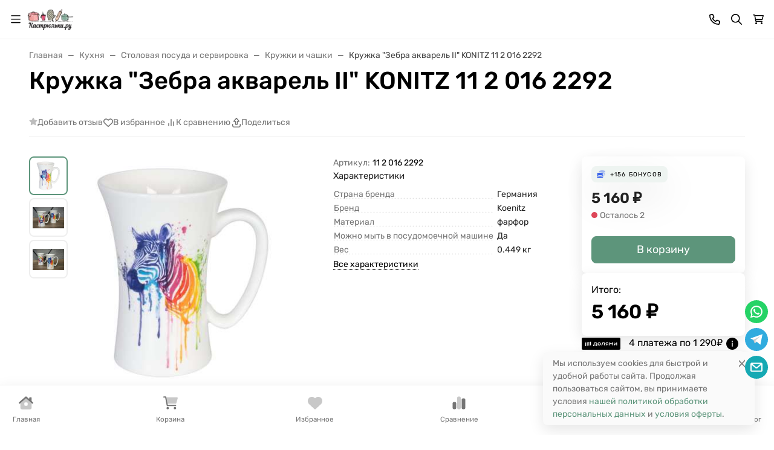

--- FILE ---
content_type: text/html; charset=utf-8
request_url: https://www.google.com/recaptcha/api2/anchor?ar=1&k=6Lf6CSMUAAAAALP5gTCFONRJ2biPQBf9sF0KUwkE&co=aHR0cHM6Ly9rYXN0cnlsa2kucnU6NDQz&hl=en&v=PoyoqOPhxBO7pBk68S4YbpHZ&size=normal&anchor-ms=20000&execute-ms=30000&cb=xaajcydtvtc6
body_size: 49142
content:
<!DOCTYPE HTML><html dir="ltr" lang="en"><head><meta http-equiv="Content-Type" content="text/html; charset=UTF-8">
<meta http-equiv="X-UA-Compatible" content="IE=edge">
<title>reCAPTCHA</title>
<style type="text/css">
/* cyrillic-ext */
@font-face {
  font-family: 'Roboto';
  font-style: normal;
  font-weight: 400;
  font-stretch: 100%;
  src: url(//fonts.gstatic.com/s/roboto/v48/KFO7CnqEu92Fr1ME7kSn66aGLdTylUAMa3GUBHMdazTgWw.woff2) format('woff2');
  unicode-range: U+0460-052F, U+1C80-1C8A, U+20B4, U+2DE0-2DFF, U+A640-A69F, U+FE2E-FE2F;
}
/* cyrillic */
@font-face {
  font-family: 'Roboto';
  font-style: normal;
  font-weight: 400;
  font-stretch: 100%;
  src: url(//fonts.gstatic.com/s/roboto/v48/KFO7CnqEu92Fr1ME7kSn66aGLdTylUAMa3iUBHMdazTgWw.woff2) format('woff2');
  unicode-range: U+0301, U+0400-045F, U+0490-0491, U+04B0-04B1, U+2116;
}
/* greek-ext */
@font-face {
  font-family: 'Roboto';
  font-style: normal;
  font-weight: 400;
  font-stretch: 100%;
  src: url(//fonts.gstatic.com/s/roboto/v48/KFO7CnqEu92Fr1ME7kSn66aGLdTylUAMa3CUBHMdazTgWw.woff2) format('woff2');
  unicode-range: U+1F00-1FFF;
}
/* greek */
@font-face {
  font-family: 'Roboto';
  font-style: normal;
  font-weight: 400;
  font-stretch: 100%;
  src: url(//fonts.gstatic.com/s/roboto/v48/KFO7CnqEu92Fr1ME7kSn66aGLdTylUAMa3-UBHMdazTgWw.woff2) format('woff2');
  unicode-range: U+0370-0377, U+037A-037F, U+0384-038A, U+038C, U+038E-03A1, U+03A3-03FF;
}
/* math */
@font-face {
  font-family: 'Roboto';
  font-style: normal;
  font-weight: 400;
  font-stretch: 100%;
  src: url(//fonts.gstatic.com/s/roboto/v48/KFO7CnqEu92Fr1ME7kSn66aGLdTylUAMawCUBHMdazTgWw.woff2) format('woff2');
  unicode-range: U+0302-0303, U+0305, U+0307-0308, U+0310, U+0312, U+0315, U+031A, U+0326-0327, U+032C, U+032F-0330, U+0332-0333, U+0338, U+033A, U+0346, U+034D, U+0391-03A1, U+03A3-03A9, U+03B1-03C9, U+03D1, U+03D5-03D6, U+03F0-03F1, U+03F4-03F5, U+2016-2017, U+2034-2038, U+203C, U+2040, U+2043, U+2047, U+2050, U+2057, U+205F, U+2070-2071, U+2074-208E, U+2090-209C, U+20D0-20DC, U+20E1, U+20E5-20EF, U+2100-2112, U+2114-2115, U+2117-2121, U+2123-214F, U+2190, U+2192, U+2194-21AE, U+21B0-21E5, U+21F1-21F2, U+21F4-2211, U+2213-2214, U+2216-22FF, U+2308-230B, U+2310, U+2319, U+231C-2321, U+2336-237A, U+237C, U+2395, U+239B-23B7, U+23D0, U+23DC-23E1, U+2474-2475, U+25AF, U+25B3, U+25B7, U+25BD, U+25C1, U+25CA, U+25CC, U+25FB, U+266D-266F, U+27C0-27FF, U+2900-2AFF, U+2B0E-2B11, U+2B30-2B4C, U+2BFE, U+3030, U+FF5B, U+FF5D, U+1D400-1D7FF, U+1EE00-1EEFF;
}
/* symbols */
@font-face {
  font-family: 'Roboto';
  font-style: normal;
  font-weight: 400;
  font-stretch: 100%;
  src: url(//fonts.gstatic.com/s/roboto/v48/KFO7CnqEu92Fr1ME7kSn66aGLdTylUAMaxKUBHMdazTgWw.woff2) format('woff2');
  unicode-range: U+0001-000C, U+000E-001F, U+007F-009F, U+20DD-20E0, U+20E2-20E4, U+2150-218F, U+2190, U+2192, U+2194-2199, U+21AF, U+21E6-21F0, U+21F3, U+2218-2219, U+2299, U+22C4-22C6, U+2300-243F, U+2440-244A, U+2460-24FF, U+25A0-27BF, U+2800-28FF, U+2921-2922, U+2981, U+29BF, U+29EB, U+2B00-2BFF, U+4DC0-4DFF, U+FFF9-FFFB, U+10140-1018E, U+10190-1019C, U+101A0, U+101D0-101FD, U+102E0-102FB, U+10E60-10E7E, U+1D2C0-1D2D3, U+1D2E0-1D37F, U+1F000-1F0FF, U+1F100-1F1AD, U+1F1E6-1F1FF, U+1F30D-1F30F, U+1F315, U+1F31C, U+1F31E, U+1F320-1F32C, U+1F336, U+1F378, U+1F37D, U+1F382, U+1F393-1F39F, U+1F3A7-1F3A8, U+1F3AC-1F3AF, U+1F3C2, U+1F3C4-1F3C6, U+1F3CA-1F3CE, U+1F3D4-1F3E0, U+1F3ED, U+1F3F1-1F3F3, U+1F3F5-1F3F7, U+1F408, U+1F415, U+1F41F, U+1F426, U+1F43F, U+1F441-1F442, U+1F444, U+1F446-1F449, U+1F44C-1F44E, U+1F453, U+1F46A, U+1F47D, U+1F4A3, U+1F4B0, U+1F4B3, U+1F4B9, U+1F4BB, U+1F4BF, U+1F4C8-1F4CB, U+1F4D6, U+1F4DA, U+1F4DF, U+1F4E3-1F4E6, U+1F4EA-1F4ED, U+1F4F7, U+1F4F9-1F4FB, U+1F4FD-1F4FE, U+1F503, U+1F507-1F50B, U+1F50D, U+1F512-1F513, U+1F53E-1F54A, U+1F54F-1F5FA, U+1F610, U+1F650-1F67F, U+1F687, U+1F68D, U+1F691, U+1F694, U+1F698, U+1F6AD, U+1F6B2, U+1F6B9-1F6BA, U+1F6BC, U+1F6C6-1F6CF, U+1F6D3-1F6D7, U+1F6E0-1F6EA, U+1F6F0-1F6F3, U+1F6F7-1F6FC, U+1F700-1F7FF, U+1F800-1F80B, U+1F810-1F847, U+1F850-1F859, U+1F860-1F887, U+1F890-1F8AD, U+1F8B0-1F8BB, U+1F8C0-1F8C1, U+1F900-1F90B, U+1F93B, U+1F946, U+1F984, U+1F996, U+1F9E9, U+1FA00-1FA6F, U+1FA70-1FA7C, U+1FA80-1FA89, U+1FA8F-1FAC6, U+1FACE-1FADC, U+1FADF-1FAE9, U+1FAF0-1FAF8, U+1FB00-1FBFF;
}
/* vietnamese */
@font-face {
  font-family: 'Roboto';
  font-style: normal;
  font-weight: 400;
  font-stretch: 100%;
  src: url(//fonts.gstatic.com/s/roboto/v48/KFO7CnqEu92Fr1ME7kSn66aGLdTylUAMa3OUBHMdazTgWw.woff2) format('woff2');
  unicode-range: U+0102-0103, U+0110-0111, U+0128-0129, U+0168-0169, U+01A0-01A1, U+01AF-01B0, U+0300-0301, U+0303-0304, U+0308-0309, U+0323, U+0329, U+1EA0-1EF9, U+20AB;
}
/* latin-ext */
@font-face {
  font-family: 'Roboto';
  font-style: normal;
  font-weight: 400;
  font-stretch: 100%;
  src: url(//fonts.gstatic.com/s/roboto/v48/KFO7CnqEu92Fr1ME7kSn66aGLdTylUAMa3KUBHMdazTgWw.woff2) format('woff2');
  unicode-range: U+0100-02BA, U+02BD-02C5, U+02C7-02CC, U+02CE-02D7, U+02DD-02FF, U+0304, U+0308, U+0329, U+1D00-1DBF, U+1E00-1E9F, U+1EF2-1EFF, U+2020, U+20A0-20AB, U+20AD-20C0, U+2113, U+2C60-2C7F, U+A720-A7FF;
}
/* latin */
@font-face {
  font-family: 'Roboto';
  font-style: normal;
  font-weight: 400;
  font-stretch: 100%;
  src: url(//fonts.gstatic.com/s/roboto/v48/KFO7CnqEu92Fr1ME7kSn66aGLdTylUAMa3yUBHMdazQ.woff2) format('woff2');
  unicode-range: U+0000-00FF, U+0131, U+0152-0153, U+02BB-02BC, U+02C6, U+02DA, U+02DC, U+0304, U+0308, U+0329, U+2000-206F, U+20AC, U+2122, U+2191, U+2193, U+2212, U+2215, U+FEFF, U+FFFD;
}
/* cyrillic-ext */
@font-face {
  font-family: 'Roboto';
  font-style: normal;
  font-weight: 500;
  font-stretch: 100%;
  src: url(//fonts.gstatic.com/s/roboto/v48/KFO7CnqEu92Fr1ME7kSn66aGLdTylUAMa3GUBHMdazTgWw.woff2) format('woff2');
  unicode-range: U+0460-052F, U+1C80-1C8A, U+20B4, U+2DE0-2DFF, U+A640-A69F, U+FE2E-FE2F;
}
/* cyrillic */
@font-face {
  font-family: 'Roboto';
  font-style: normal;
  font-weight: 500;
  font-stretch: 100%;
  src: url(//fonts.gstatic.com/s/roboto/v48/KFO7CnqEu92Fr1ME7kSn66aGLdTylUAMa3iUBHMdazTgWw.woff2) format('woff2');
  unicode-range: U+0301, U+0400-045F, U+0490-0491, U+04B0-04B1, U+2116;
}
/* greek-ext */
@font-face {
  font-family: 'Roboto';
  font-style: normal;
  font-weight: 500;
  font-stretch: 100%;
  src: url(//fonts.gstatic.com/s/roboto/v48/KFO7CnqEu92Fr1ME7kSn66aGLdTylUAMa3CUBHMdazTgWw.woff2) format('woff2');
  unicode-range: U+1F00-1FFF;
}
/* greek */
@font-face {
  font-family: 'Roboto';
  font-style: normal;
  font-weight: 500;
  font-stretch: 100%;
  src: url(//fonts.gstatic.com/s/roboto/v48/KFO7CnqEu92Fr1ME7kSn66aGLdTylUAMa3-UBHMdazTgWw.woff2) format('woff2');
  unicode-range: U+0370-0377, U+037A-037F, U+0384-038A, U+038C, U+038E-03A1, U+03A3-03FF;
}
/* math */
@font-face {
  font-family: 'Roboto';
  font-style: normal;
  font-weight: 500;
  font-stretch: 100%;
  src: url(//fonts.gstatic.com/s/roboto/v48/KFO7CnqEu92Fr1ME7kSn66aGLdTylUAMawCUBHMdazTgWw.woff2) format('woff2');
  unicode-range: U+0302-0303, U+0305, U+0307-0308, U+0310, U+0312, U+0315, U+031A, U+0326-0327, U+032C, U+032F-0330, U+0332-0333, U+0338, U+033A, U+0346, U+034D, U+0391-03A1, U+03A3-03A9, U+03B1-03C9, U+03D1, U+03D5-03D6, U+03F0-03F1, U+03F4-03F5, U+2016-2017, U+2034-2038, U+203C, U+2040, U+2043, U+2047, U+2050, U+2057, U+205F, U+2070-2071, U+2074-208E, U+2090-209C, U+20D0-20DC, U+20E1, U+20E5-20EF, U+2100-2112, U+2114-2115, U+2117-2121, U+2123-214F, U+2190, U+2192, U+2194-21AE, U+21B0-21E5, U+21F1-21F2, U+21F4-2211, U+2213-2214, U+2216-22FF, U+2308-230B, U+2310, U+2319, U+231C-2321, U+2336-237A, U+237C, U+2395, U+239B-23B7, U+23D0, U+23DC-23E1, U+2474-2475, U+25AF, U+25B3, U+25B7, U+25BD, U+25C1, U+25CA, U+25CC, U+25FB, U+266D-266F, U+27C0-27FF, U+2900-2AFF, U+2B0E-2B11, U+2B30-2B4C, U+2BFE, U+3030, U+FF5B, U+FF5D, U+1D400-1D7FF, U+1EE00-1EEFF;
}
/* symbols */
@font-face {
  font-family: 'Roboto';
  font-style: normal;
  font-weight: 500;
  font-stretch: 100%;
  src: url(//fonts.gstatic.com/s/roboto/v48/KFO7CnqEu92Fr1ME7kSn66aGLdTylUAMaxKUBHMdazTgWw.woff2) format('woff2');
  unicode-range: U+0001-000C, U+000E-001F, U+007F-009F, U+20DD-20E0, U+20E2-20E4, U+2150-218F, U+2190, U+2192, U+2194-2199, U+21AF, U+21E6-21F0, U+21F3, U+2218-2219, U+2299, U+22C4-22C6, U+2300-243F, U+2440-244A, U+2460-24FF, U+25A0-27BF, U+2800-28FF, U+2921-2922, U+2981, U+29BF, U+29EB, U+2B00-2BFF, U+4DC0-4DFF, U+FFF9-FFFB, U+10140-1018E, U+10190-1019C, U+101A0, U+101D0-101FD, U+102E0-102FB, U+10E60-10E7E, U+1D2C0-1D2D3, U+1D2E0-1D37F, U+1F000-1F0FF, U+1F100-1F1AD, U+1F1E6-1F1FF, U+1F30D-1F30F, U+1F315, U+1F31C, U+1F31E, U+1F320-1F32C, U+1F336, U+1F378, U+1F37D, U+1F382, U+1F393-1F39F, U+1F3A7-1F3A8, U+1F3AC-1F3AF, U+1F3C2, U+1F3C4-1F3C6, U+1F3CA-1F3CE, U+1F3D4-1F3E0, U+1F3ED, U+1F3F1-1F3F3, U+1F3F5-1F3F7, U+1F408, U+1F415, U+1F41F, U+1F426, U+1F43F, U+1F441-1F442, U+1F444, U+1F446-1F449, U+1F44C-1F44E, U+1F453, U+1F46A, U+1F47D, U+1F4A3, U+1F4B0, U+1F4B3, U+1F4B9, U+1F4BB, U+1F4BF, U+1F4C8-1F4CB, U+1F4D6, U+1F4DA, U+1F4DF, U+1F4E3-1F4E6, U+1F4EA-1F4ED, U+1F4F7, U+1F4F9-1F4FB, U+1F4FD-1F4FE, U+1F503, U+1F507-1F50B, U+1F50D, U+1F512-1F513, U+1F53E-1F54A, U+1F54F-1F5FA, U+1F610, U+1F650-1F67F, U+1F687, U+1F68D, U+1F691, U+1F694, U+1F698, U+1F6AD, U+1F6B2, U+1F6B9-1F6BA, U+1F6BC, U+1F6C6-1F6CF, U+1F6D3-1F6D7, U+1F6E0-1F6EA, U+1F6F0-1F6F3, U+1F6F7-1F6FC, U+1F700-1F7FF, U+1F800-1F80B, U+1F810-1F847, U+1F850-1F859, U+1F860-1F887, U+1F890-1F8AD, U+1F8B0-1F8BB, U+1F8C0-1F8C1, U+1F900-1F90B, U+1F93B, U+1F946, U+1F984, U+1F996, U+1F9E9, U+1FA00-1FA6F, U+1FA70-1FA7C, U+1FA80-1FA89, U+1FA8F-1FAC6, U+1FACE-1FADC, U+1FADF-1FAE9, U+1FAF0-1FAF8, U+1FB00-1FBFF;
}
/* vietnamese */
@font-face {
  font-family: 'Roboto';
  font-style: normal;
  font-weight: 500;
  font-stretch: 100%;
  src: url(//fonts.gstatic.com/s/roboto/v48/KFO7CnqEu92Fr1ME7kSn66aGLdTylUAMa3OUBHMdazTgWw.woff2) format('woff2');
  unicode-range: U+0102-0103, U+0110-0111, U+0128-0129, U+0168-0169, U+01A0-01A1, U+01AF-01B0, U+0300-0301, U+0303-0304, U+0308-0309, U+0323, U+0329, U+1EA0-1EF9, U+20AB;
}
/* latin-ext */
@font-face {
  font-family: 'Roboto';
  font-style: normal;
  font-weight: 500;
  font-stretch: 100%;
  src: url(//fonts.gstatic.com/s/roboto/v48/KFO7CnqEu92Fr1ME7kSn66aGLdTylUAMa3KUBHMdazTgWw.woff2) format('woff2');
  unicode-range: U+0100-02BA, U+02BD-02C5, U+02C7-02CC, U+02CE-02D7, U+02DD-02FF, U+0304, U+0308, U+0329, U+1D00-1DBF, U+1E00-1E9F, U+1EF2-1EFF, U+2020, U+20A0-20AB, U+20AD-20C0, U+2113, U+2C60-2C7F, U+A720-A7FF;
}
/* latin */
@font-face {
  font-family: 'Roboto';
  font-style: normal;
  font-weight: 500;
  font-stretch: 100%;
  src: url(//fonts.gstatic.com/s/roboto/v48/KFO7CnqEu92Fr1ME7kSn66aGLdTylUAMa3yUBHMdazQ.woff2) format('woff2');
  unicode-range: U+0000-00FF, U+0131, U+0152-0153, U+02BB-02BC, U+02C6, U+02DA, U+02DC, U+0304, U+0308, U+0329, U+2000-206F, U+20AC, U+2122, U+2191, U+2193, U+2212, U+2215, U+FEFF, U+FFFD;
}
/* cyrillic-ext */
@font-face {
  font-family: 'Roboto';
  font-style: normal;
  font-weight: 900;
  font-stretch: 100%;
  src: url(//fonts.gstatic.com/s/roboto/v48/KFO7CnqEu92Fr1ME7kSn66aGLdTylUAMa3GUBHMdazTgWw.woff2) format('woff2');
  unicode-range: U+0460-052F, U+1C80-1C8A, U+20B4, U+2DE0-2DFF, U+A640-A69F, U+FE2E-FE2F;
}
/* cyrillic */
@font-face {
  font-family: 'Roboto';
  font-style: normal;
  font-weight: 900;
  font-stretch: 100%;
  src: url(//fonts.gstatic.com/s/roboto/v48/KFO7CnqEu92Fr1ME7kSn66aGLdTylUAMa3iUBHMdazTgWw.woff2) format('woff2');
  unicode-range: U+0301, U+0400-045F, U+0490-0491, U+04B0-04B1, U+2116;
}
/* greek-ext */
@font-face {
  font-family: 'Roboto';
  font-style: normal;
  font-weight: 900;
  font-stretch: 100%;
  src: url(//fonts.gstatic.com/s/roboto/v48/KFO7CnqEu92Fr1ME7kSn66aGLdTylUAMa3CUBHMdazTgWw.woff2) format('woff2');
  unicode-range: U+1F00-1FFF;
}
/* greek */
@font-face {
  font-family: 'Roboto';
  font-style: normal;
  font-weight: 900;
  font-stretch: 100%;
  src: url(//fonts.gstatic.com/s/roboto/v48/KFO7CnqEu92Fr1ME7kSn66aGLdTylUAMa3-UBHMdazTgWw.woff2) format('woff2');
  unicode-range: U+0370-0377, U+037A-037F, U+0384-038A, U+038C, U+038E-03A1, U+03A3-03FF;
}
/* math */
@font-face {
  font-family: 'Roboto';
  font-style: normal;
  font-weight: 900;
  font-stretch: 100%;
  src: url(//fonts.gstatic.com/s/roboto/v48/KFO7CnqEu92Fr1ME7kSn66aGLdTylUAMawCUBHMdazTgWw.woff2) format('woff2');
  unicode-range: U+0302-0303, U+0305, U+0307-0308, U+0310, U+0312, U+0315, U+031A, U+0326-0327, U+032C, U+032F-0330, U+0332-0333, U+0338, U+033A, U+0346, U+034D, U+0391-03A1, U+03A3-03A9, U+03B1-03C9, U+03D1, U+03D5-03D6, U+03F0-03F1, U+03F4-03F5, U+2016-2017, U+2034-2038, U+203C, U+2040, U+2043, U+2047, U+2050, U+2057, U+205F, U+2070-2071, U+2074-208E, U+2090-209C, U+20D0-20DC, U+20E1, U+20E5-20EF, U+2100-2112, U+2114-2115, U+2117-2121, U+2123-214F, U+2190, U+2192, U+2194-21AE, U+21B0-21E5, U+21F1-21F2, U+21F4-2211, U+2213-2214, U+2216-22FF, U+2308-230B, U+2310, U+2319, U+231C-2321, U+2336-237A, U+237C, U+2395, U+239B-23B7, U+23D0, U+23DC-23E1, U+2474-2475, U+25AF, U+25B3, U+25B7, U+25BD, U+25C1, U+25CA, U+25CC, U+25FB, U+266D-266F, U+27C0-27FF, U+2900-2AFF, U+2B0E-2B11, U+2B30-2B4C, U+2BFE, U+3030, U+FF5B, U+FF5D, U+1D400-1D7FF, U+1EE00-1EEFF;
}
/* symbols */
@font-face {
  font-family: 'Roboto';
  font-style: normal;
  font-weight: 900;
  font-stretch: 100%;
  src: url(//fonts.gstatic.com/s/roboto/v48/KFO7CnqEu92Fr1ME7kSn66aGLdTylUAMaxKUBHMdazTgWw.woff2) format('woff2');
  unicode-range: U+0001-000C, U+000E-001F, U+007F-009F, U+20DD-20E0, U+20E2-20E4, U+2150-218F, U+2190, U+2192, U+2194-2199, U+21AF, U+21E6-21F0, U+21F3, U+2218-2219, U+2299, U+22C4-22C6, U+2300-243F, U+2440-244A, U+2460-24FF, U+25A0-27BF, U+2800-28FF, U+2921-2922, U+2981, U+29BF, U+29EB, U+2B00-2BFF, U+4DC0-4DFF, U+FFF9-FFFB, U+10140-1018E, U+10190-1019C, U+101A0, U+101D0-101FD, U+102E0-102FB, U+10E60-10E7E, U+1D2C0-1D2D3, U+1D2E0-1D37F, U+1F000-1F0FF, U+1F100-1F1AD, U+1F1E6-1F1FF, U+1F30D-1F30F, U+1F315, U+1F31C, U+1F31E, U+1F320-1F32C, U+1F336, U+1F378, U+1F37D, U+1F382, U+1F393-1F39F, U+1F3A7-1F3A8, U+1F3AC-1F3AF, U+1F3C2, U+1F3C4-1F3C6, U+1F3CA-1F3CE, U+1F3D4-1F3E0, U+1F3ED, U+1F3F1-1F3F3, U+1F3F5-1F3F7, U+1F408, U+1F415, U+1F41F, U+1F426, U+1F43F, U+1F441-1F442, U+1F444, U+1F446-1F449, U+1F44C-1F44E, U+1F453, U+1F46A, U+1F47D, U+1F4A3, U+1F4B0, U+1F4B3, U+1F4B9, U+1F4BB, U+1F4BF, U+1F4C8-1F4CB, U+1F4D6, U+1F4DA, U+1F4DF, U+1F4E3-1F4E6, U+1F4EA-1F4ED, U+1F4F7, U+1F4F9-1F4FB, U+1F4FD-1F4FE, U+1F503, U+1F507-1F50B, U+1F50D, U+1F512-1F513, U+1F53E-1F54A, U+1F54F-1F5FA, U+1F610, U+1F650-1F67F, U+1F687, U+1F68D, U+1F691, U+1F694, U+1F698, U+1F6AD, U+1F6B2, U+1F6B9-1F6BA, U+1F6BC, U+1F6C6-1F6CF, U+1F6D3-1F6D7, U+1F6E0-1F6EA, U+1F6F0-1F6F3, U+1F6F7-1F6FC, U+1F700-1F7FF, U+1F800-1F80B, U+1F810-1F847, U+1F850-1F859, U+1F860-1F887, U+1F890-1F8AD, U+1F8B0-1F8BB, U+1F8C0-1F8C1, U+1F900-1F90B, U+1F93B, U+1F946, U+1F984, U+1F996, U+1F9E9, U+1FA00-1FA6F, U+1FA70-1FA7C, U+1FA80-1FA89, U+1FA8F-1FAC6, U+1FACE-1FADC, U+1FADF-1FAE9, U+1FAF0-1FAF8, U+1FB00-1FBFF;
}
/* vietnamese */
@font-face {
  font-family: 'Roboto';
  font-style: normal;
  font-weight: 900;
  font-stretch: 100%;
  src: url(//fonts.gstatic.com/s/roboto/v48/KFO7CnqEu92Fr1ME7kSn66aGLdTylUAMa3OUBHMdazTgWw.woff2) format('woff2');
  unicode-range: U+0102-0103, U+0110-0111, U+0128-0129, U+0168-0169, U+01A0-01A1, U+01AF-01B0, U+0300-0301, U+0303-0304, U+0308-0309, U+0323, U+0329, U+1EA0-1EF9, U+20AB;
}
/* latin-ext */
@font-face {
  font-family: 'Roboto';
  font-style: normal;
  font-weight: 900;
  font-stretch: 100%;
  src: url(//fonts.gstatic.com/s/roboto/v48/KFO7CnqEu92Fr1ME7kSn66aGLdTylUAMa3KUBHMdazTgWw.woff2) format('woff2');
  unicode-range: U+0100-02BA, U+02BD-02C5, U+02C7-02CC, U+02CE-02D7, U+02DD-02FF, U+0304, U+0308, U+0329, U+1D00-1DBF, U+1E00-1E9F, U+1EF2-1EFF, U+2020, U+20A0-20AB, U+20AD-20C0, U+2113, U+2C60-2C7F, U+A720-A7FF;
}
/* latin */
@font-face {
  font-family: 'Roboto';
  font-style: normal;
  font-weight: 900;
  font-stretch: 100%;
  src: url(//fonts.gstatic.com/s/roboto/v48/KFO7CnqEu92Fr1ME7kSn66aGLdTylUAMa3yUBHMdazQ.woff2) format('woff2');
  unicode-range: U+0000-00FF, U+0131, U+0152-0153, U+02BB-02BC, U+02C6, U+02DA, U+02DC, U+0304, U+0308, U+0329, U+2000-206F, U+20AC, U+2122, U+2191, U+2193, U+2212, U+2215, U+FEFF, U+FFFD;
}

</style>
<link rel="stylesheet" type="text/css" href="https://www.gstatic.com/recaptcha/releases/PoyoqOPhxBO7pBk68S4YbpHZ/styles__ltr.css">
<script nonce="jzQpev5mkTlONK9zkr07iA" type="text/javascript">window['__recaptcha_api'] = 'https://www.google.com/recaptcha/api2/';</script>
<script type="text/javascript" src="https://www.gstatic.com/recaptcha/releases/PoyoqOPhxBO7pBk68S4YbpHZ/recaptcha__en.js" nonce="jzQpev5mkTlONK9zkr07iA">
      
    </script></head>
<body><div id="rc-anchor-alert" class="rc-anchor-alert"></div>
<input type="hidden" id="recaptcha-token" value="[base64]">
<script type="text/javascript" nonce="jzQpev5mkTlONK9zkr07iA">
      recaptcha.anchor.Main.init("[\x22ainput\x22,[\x22bgdata\x22,\x22\x22,\[base64]/[base64]/[base64]/[base64]/[base64]/UltsKytdPUU6KEU8MjA0OD9SW2wrK109RT4+NnwxOTI6KChFJjY0NTEyKT09NTUyOTYmJk0rMTxjLmxlbmd0aCYmKGMuY2hhckNvZGVBdChNKzEpJjY0NTEyKT09NTYzMjA/[base64]/[base64]/[base64]/[base64]/[base64]/[base64]/[base64]\x22,\[base64]\x22,\x22w6HCkmvDgMOpe8K5wqV5wrnDn8KfwoIdwoPCn8KHw4JAw5hbwrLDiMOQw7rCnSLDlyrCv8OmfQTCuMKdBMOdwq/ColjDrMKsw5JdUcKIw7EZL8O9a8Krwq8WM8KAw5LDr8OuVAjCtm/DsWEywrUAZkV+JRbDp2PCs8OQLz9Bw6wowo17w4zDn8Kkw5kMLMKYw7p9wqoHwrnCtTvDu33CkMKMw6XDv2/CusOawp7CrgfChsOjRcKoLw7CpDTCkVfDiMO2NFR+wr/DqcO6w5BoSANMwo3Dq3fDpsK9ZTTCt8OYw7DCtsKWwo/CnsKrwoUWwrvCrGDCoj3CrX3Do8K+OCXDtsK9CsOUdMOgG3RBw4LCnXDDtBMBw6bCjMOmwpVbI8K8LxBhHMK8w70awqfClsOrNsKXcS5Rwr/Du2jDmko4EgPDjMOIwp1Lw4BcwrrCuGnCucOtccOSwq4dDMOnDMKVw5TDpWE1KsODQ3zCpBHDpQ8kXMOiw5DDsn8iTMKOwr9ADcO2XBjChsKAIsKnaMOkCyjCmcOTC8OsKkcQaE3DjMKML8KnwoNpA2Now5UNfcKdw7/DpcOPDMKdwqZ+Q0/DokDCmUtdFcK0McOdw6/DvjvDpsK2O8OACFnCrcODCUw+eDDCohXCisOgw6fDkzbDl2Vbw4x6RiI9Am9SacK7wozDqg/CggrDtMOGw6cGwpBvwp4gT8K7YcOPw7V/DQ8DfF7DilQFbsOfwrZDwr/Cl8OnSsKdwqXCicORwoPCmsOPPsKJwqJATMOJwrvCtMOwwrDDjMO3w6s2N8KqbsOEw7bDi8KPw5lywoLDgMO7YT48EylYw7Z/[base64]/Cv8KqHgvCqkHDq8ORM0TCvMK+Qw3CusOiX0AWw5/CiEDDocOeccK2Xx/CnsKzw7/DvsKjwqjDpFQjc2ZSfsKsCFlkwpF9csO3wrd/J1Z1w5vCqS4lOTB9w4jDnsO/PMOGw7VGw7lmw4ExwoHDjG5pGg5LKghkHmfCgcO9WyM/GUzDrGPDrAXDjsOtLUNAAnQ3a8KowpHDnFZxEgA8w7/CvsO+MsOUw4QUYsObF0YdGmvCvMKuKTbClTdsY8K4w7fCusKWDsKODMOdMQ3DiMKAw4DDsRfDi0lcYsKiwqPDmcO/w5B7w60ow6DCqhTDvid1KcOiwr7DjsKlBi5xTsKgw6hrwqLDkVTCocKZVxY4w4QUwrlOZsKsbl83T8Oqb8ORw4vCgUJkwpZiwo/Dqkg8wrIHw43Dr8KPScKNwqLDiHVJw6VnHBwBwrLDhMKXw6/DsMKtA2jDmE7Cu8K6TDwbCXnDrMKyBcOiXwtgDFgCIUvDjsOlBlEkJG9cwrjDjTPDpMKlw7p6wqTCpFV+wrk/wqZKdUjCssO/E8O8worCmcKCKcOWSMKuPj5OEwZJNxZ2wp7CtljCoUlwKCXDpcKbB2rDm8K8SDbCowAkZsKlawvDosKQwp3DiWk5QcK4XcOmwrgTwozCgMOgPwAuwqLCvsK8wp0bXBPCpcKww7xmw6PCu8O6CcOkaDxzwojCm8OBw5dtw4fCugTDrSQ/Q8KewrQTN0ofNMKVcsOrwo/DusKpw4PDjsKzw79ZwpnCgcOQIsOvNsKeVBLCosOFwrJCwoFTwpY4WUfChAHCnBJAbsOpP07DqsKyeMKxcH7ChcOdMMOnRXLDgcOaewzDkCHDrMOuPsKzPD3DtMK/ZikyaXQ7fsOgPnVQw5QPQ8KnwrAYw5nChH8DwqrCp8KPw4bDj8KdG8KZbhI8MjQkdiLDoMOXNV9PKcK1cFzCn8KTw7/DsW0Tw7zCkcOrSDZewo85KsK0VcOFRwLCnsKawqUDNUfDh8OsEsK/w44NwpbDkgvCtz/DmxgVw5VGwqDCkMOUwrwMIl3Dk8OHwq/DmhJsw6jDh8KtAsKMw4DDiU/DhMO+wr3DsMKzw73DqsKDwq3DgWbCj8Oqw59veDpAwpjCucKOw4LDkhQ0EW/[base64]/[base64]/Dpg/Cpk7CjE9ANMOVwpkfAh0OHMKWwpc+w7fChsO2w7dIw7zDki0wwojCsjLClsKLwo56SG3CgHDDvVbCsTDDpcOQwqN9wpPCpkdROMKRfAPDozV9MRXCmxXDl8OSw5HCpsO/wpbDihnCvnY2Z8OKwqfCpcOWTsK2w5NtworDpcK1wo95w4oRw6BCNMKiwqoQUMOIwrYBw5pzRcKIw7pyw4rDhVtCwpvDgMKKazHClQJgHTDCtcOCQ8Ovw6vCncOGwrMRITXDlMOpw4fCm8KAY8Kga3TCl31tw482w5DDjcK/wqfCuMKEecKcw6F9wpx/wovCvMO8YEVjZHtYwq5aw5YawonChcKsw4zDqBzDq0bDlcK7MQLCrcK2TcOgQcK+bcOlVB/DgcOowrQTwqLChGF3EQXCocKow7U9YMODYk7CkT7Ctn4Uwr1HTSJnwrcvR8OqFmfCvCPCscO/w6tdwqs5w7bCh3PDqMKIwp1NwrAWwoBowqIqaA/[base64]/DrMKXUcO8wq/CtMKzw7fCqhJPw6LChj8JwplNwqluwqTDu8OyNmDDqAtuXRJUbhsQbsO4wr90LsOUw5hcw4bDvcKHEMO0wrRjHzoMw4t6Ihtjw6Y2KcO+Wh8/wpnDn8KowqkQCMOwIcOQw6HChMKlwodjwq/DhcK0DcOhwr7Do0jCtxI/NsOhGh3ChFvCmxogRFPCh8KRwrMcw4NVUsODaizCi8O0w77DncOKe2rDkcOQwrtkwphUBH02RMOSaQ4+wrXCr8OSEwIQRyNQXMORF8OUHh7DtwRuC8OhIcOffQYJw6LDosOCTcKFw50cf1zDiDogS2jCu8OmwrvCvX7ClR/DhRzCucOZK04resKgFjpnwoBEwqXCmcK8YMK/a8KoeSkLwpjCi08kBcK1w6HCmsKECMKXw7HDiMOTZHwAIMO7McOdwq7DoX/DjsK2ejHCs8O+aDjDh8ODaTszwoMYwpMgwp3ConDDt8O/wo09eMOTScKJMMKNYsODacOyXcKRBcKYwoAHwq0Ywpgvwo5BBcKwcVrCtsKfaikIHRE3CsOOY8KtBMKCwpBMHWvCu3TCl07DmMO/[base64]/[base64]/CqV/CixVRw7HCgjRnworDh8KTwo3Cg8K4asOrwp7CrGbChmbCo2lew63DkVzCs8K5AFo4QMKuwoHDq39TGQHChsOCGsKcw7zDkQTDlsODDcO2OXpVc8ORX8OuQTBvYsOOLMONwpnDncK6w5bDqwpGwrlqw5/DiMKOFsKvWMOZI8OECsK5SsKLwq/CpWvDkmzDqixvJsKUw5rCsMO4wqLDo8KbcsOZw4HCo00/MwnCmSLDgzBJAsK/w73DtynDmlUzDcK3w79iwrNzbSfCrHU0TMKEwpvCjsOhw5ldWMKeG8O7w4t0wpgRw7XDjMKdwpsiTFDCjMO8wpUKwpsPNMO+JMK0w5/DuBQubMOBWsKRw4nDn8OTaDF0w4HDoQbDvDfCsRVqPGMPEhTDo8OwBlsBwrfChnvCqV7CrcKAwrzDn8KHSRHCt1HDh2NhU3PDuVzCmEXCk8OoCgrDn8KBw4zDgFRkw6Z0w6rCqzTClcKTHcOmw4/Dr8ObwqDCkiVAw6bCoiFGw4PCkMOywqHCtm5IwrXCjlvCg8K1d8KUwqnCv04DwotwY3jCt8ObwrwkwptaRHdSw4DDkWNdwp5/w4/Dixs0Gjx9w78AwrnCpn8aw51Ew6/DlnTDtcOfCsOaw67DvsKidMO+w44lY8Kow6EiwrYUwqTDn8OBOi8Pw6zCu8KGwqMvw7TDulTCg8KZDnzDjRlvwrrCicKTw7Vxw7BFfcODMDlfB0IVDMKuHMK0wpNidSXCvsOYWH/Cv8OLwoDDv8Oiw5YJacKmbsOPFsOzcGQUw5w1PArCgMK/w4QFw7QhQzNYwrjDthrDhsKZw4RTwrZrZsKTCMKHwrYvw7glwr/Drh7DssKyGDtawr/[base64]/[base64]/[base64]/Ck34uwq0ywpbCtinCucKZJDB+wr1lwoNpZ8KOw60Gw6XDisO0UxoSdRkZSjNdBirDjMKIPnNNwpTDjcKRw5DCkMO0w45Nwr/[base64]/CcOgRVDCpXXDkRNkfWjDkCA/w6guw7w/bkZTQn/DicKhwq1vYMK7ewhIc8KDSFNGwoUtwp/Ck0h9BzXDhg/DoMOeGcKCw6nDs192PsKfwqAWT8OeIQzChysaZWhVAWHCqsKYw6vCpsOew4nDrMOjUcOHfg4iwqfCuEEbw4wAY8KnOGjCj8KtwoDCjcOHw47DrcKRJ8KbHMKqw5nCmjXCpMK1w7RKfGdfwoXDjMOgYsOVJMK6EMK/wroVF1tKS1kfbwDDg1LDo03Cn8KtwonCpVHCh8OYXMKDVcOzFg5fw6szH1InwoETwrLChcOnwrZsVXLCo8OnwrPCsHnDs8OTwohkSsORw5xmKMOCRwPDug1uwpcmQ2DDk3rCsjnCscOyKMKKC2vCv8K7wrLDiBZuw4bCkMOewrzCk8ORYsKGJ3lQKcKlw4IiJS/[base64]/[base64]/DuS7DlcKEc8OnN8O7w7fCuMOSOcK/w63CsFDDosO+YcO5PQzDpg0ewrxqwq1/TsOsw7rCuRIFwo16PwtHwoXCum3Dj8KXdMOnwrnDtXkydn/CmgttUxXDkRFPwqE6U8Ojw7BwRsKUw4kdw7UzRsOnO8OywqDCp8OQwr8lG17ClXHCllsjfHsFw6RNwoLCqcK1wqcDY8OVwpDCqg/[base64]/w7VOw5tTwqXDi8OmwoQcK1Avw5zDpsK7I8K1fwfCnSxCwpHCg8KxwrNHDARXwoXDqMOvLw1dwrDDhMKWXMO2wrjDn0VgXW/[base64]/DgMOgC8K+GjIWDcOXGsO2KB3DlDnDjQ1rOMKYw7jCjcOTwpLDiTfCq8OjwovDvhvCsQocwqMLw6Q3wrJhw7rDiMKOw7PDv8OiwrsZRhoOJWHCvMOowqwMVMKSVVMrw7snw5fDusKswpAww752wpfCqMOUw7LCgcObw4sGKH/[base64]/Ct8KIF8O1wqdywotHw61MXcOCQ1zCpiF0w4nDssO/D37DuEVkwq8fR8O/w4DDqHbChcK+RT/DosKHfX/DocOsPSjCmDPDuHgDYMKVw64Gw4TDjCLCg8KbwrvCvsKobsOHwrtEwqrDgsOpwqRzw5bCr8KvacOLwowyYcOiWCp+w7jCvsKNwr8vNFnDuUbDrQI+ewdsw63Cg8OEwq/Cn8Krc8KhwoPDlEISb8KgwpNGw53DncKtKknDvcKCw7DChnYdw6HCvXt+wqMkJMKrw4QSHsKQFcKWPMOJIcOKw57ClCDCssOnS2UQIH7Do8OMSsK/C3s1RQUMw4pZwoVuesOzw4I9awwjPMOcH8O3w7PDoCPCn8OSwr7DqDzDuivDhsKoAsOow55ga8KCG8KSQhLDhsOkwq/CuHgEwrLCk8KfACbCpMKIwqrCl1PDrsKbZXQpw6x7O8OLwq0Yw4zDpjTDi24GYcKwwqwbEcKVZXDCgjhnw4PCh8OTfsKUwo/CvAnDtcOxRhzCpwvDicO9H8O8VMOCwpXDgcK8fMOhw7LDl8Oyw7DCmBHCssOhDUUMVVDCgxViwo5vw6Q5w6vCgCZjBcKfIMOtL8OZw5YPZ8Olw6fClsKxeEDDk8Kiw6oaC8KZeVFwwr9mBcO8FjgASnUAw40CQxJqRcKQScOBGMOdw5XCoMO/w7BKwp0VS8Ovw7BGbmU0wqHDuk8cBcObcmwMwpzDicOVw6ppw5nDncK1VsKqwrfDvzjCqcK6McOvw5nCl1rCrVPDnMOnwokYw5PDkn3Cg8KPVsOmPU7DssOxO8K9EcOMw5ckw55Mw51beWTCpxHCpiTCmcOaN21TDh/CmmMEwo0AUVnCksK3PV8aaMKdwrN0w5vCmhzCq8KlwrQow5XDlsKuw4lqB8Ogw5Fmw5TCpcOgUWDCuBzDq8OEwrZLbw/CtMODOj/Dm8ObbsKQYydOW8Kgwo3Dg8KUOU7DjsOhwpY1G2TDrMO3chLCscKxU1vDlMKxwrVBwpnDp3fDjBd3w7UbKsOawr5vw4JqIcOjYRUJYEZnVsOiZH5BS8Omw54rcB3DmWfCk08HTC4AwrbClsKAV8OCw7k/DsO8wo00SEvCjGrCrzdLwrJ0wqLChFvCjcOqwr7DtjrDu3rCjzlGKcO1TsOlwqwCQSrDpcKAN8Ofw4DCsElzw4fDtMKKIhtywp18ZMKKw7EOw7LDpjfCpG7DmS/[base64]/wpbDjcKIEsKZDcOVw5dlCsOxDEY0McOdwpcdJzx/FsO/w512BGRVw57Ds0kYw4LDt8KPDsOlQH/[base64]/[base64]/ClsOPM8Kbw7XClMKFwpo8wpbDksK8c0BKwr/DocO+w5xYw5/DocKFw70zwrbCrULDgHFMNjlTwowDw6rCnCjCmWHCvj1Ec3N8UsOyH8OiwojChTHDrVPCn8OnfG8DdcKUVxk/w5IyQmpGwq4GwovCoMOFwrbDkMOzaABYw7jCtcOpw5ZHB8KROBPChsOIw5cewpMiQCbDmsKmID9cDwTDtx/CuysYw6Mnw5wwAcOUwqRecMOYw5cGa8KFw4QNPWgYMlN/wozCmD8fXFjCsVRQLcKwUBAMJn9dZExeOMO1w57CnMKLwrZ0w7tAMMOlFcOFw7hUwoHDlMK5FSgwOh/Dr8O9w558V8OVwpXChmhfwp/DoCLChsKxO8KMw6N/Bhc0My56wrNYXCLDmMKLO8OGXMKGdMKAw6LDgcOgVG9WGRfCmMKRfHnChiTCnlMzw5B+LMKPwrBiw4LCj3Ruw5LDpsKfwqNVNMKSwqHCswzDucK+w6RjWxlPwo3DlsO9wp/CthARe18LDzTCocKXwq/ChsO2w4Bnw5oUwpzCqsOAw7tYWl7CsmHDvn1RU0zDuMKaOsKQN2Ryw5nDomo8cgTDo8Kiwrk2TMO1UyZUEWMfwplMwoDDuMOIw4TDjDQ/w4vCtsOmwpTCtXYLWiFhwpvDknNxwoAuPcKddcOPcRZxw7jDrsOmfipjeyTCusOeYSzCicOBexFmYQ8OwodBJnXDlcKyR8KiwoV/[base64]/wqtHdXRUMXvCpyoaeD7CviMiwrYLSVB9FMKvwqfDs8OgwrLCrUrDglzChiZnYMKQJcKVwqldYXnCjGUCw4BKwqXDthxTwqvCkR3DnnIbG2jDryfDsWZ5w5k2bMKyLMK/MEXDusO6wr7CnMKdwqzDgMORBsKtVMOywqtbwr7Du8KwwrcbwoLDjMKWLXrCszI2wo7DlFLCrm3CiMKKwr4xwrHCjHXClAdAdcOgw6rCnsOwNyjCq8O0woo4w63Cjj3Cp8OaX8O9wrDDv8KTwpUyBcOzJ8OQw5rDtzvCq8OMwpfCikjDkxgSfcOAZcKVWsO7w7g/wqvDoAc+F8Okw6XCuUtkN8OwwpLDq8OyD8Kxw6TDnsOpw7N5OXV7wrIvI8Ktw4jDnjAtwrnDuhTCtBDDksOvw4EPRcKdwrNrcTxrw4PDsHdCX0kZWsKFdcKGck7CqkvCtmkLKBgsw5jCqHwLD8KTEMOnRAHDi3Z/I8KIwqkMQ8Ogw79WXMKrwrfCr2JQfm9OQQchOcOfw5rDnsK/bsKKw7twwpvCrBbCkQ1Dw7HCnSfCi8ODwptAwqnDtm/[base64]/[base64]/ZsOaecOrLA3CsjPDoMKFwo5Ob8OEw5kaZcOew5dEwoVFDcKWBiHDs0zCs8OmGAYIw4tvAHPCgiE2w5/CisOMZcONWsO+GcOZw5fCl8OQw4JdwoBHHBrDgnolVE9XwqBTEcKTw5gRwr3CijchC8OrbzttVsOwwpzDiB8XwqN1IwrDqW7CplHCpmjDhsOMcMOgwrV6MRhCwoN8wqlWw4dVYg7CisOnbDfClSAfAsK9w43Cmx8GUl/CiH7Cs8KLwqgjwpMBLi97J8KTwoZQw6FHw6tLWlQ2dcOtwp1vw6HDicOQLcKJTF96csOBPApGYTDDl8OzGcOgN8OWdsOUw4/CrsOPw4c4w7wCw5/[base64]/PcOcwoosOk3ChlrCvwjDpMK6FXHCgMOtwqIpIh0BAwfCoV/Cj8KkJW4Uw5QNei/DoMK8w4x9w6kRV8K+w7gwwrnCosOuwpQwMEF2Tx/Dn8KhCAjDkMKBw6jCgsK7w68GBsOebS9adF/CkMOlwrFXbl/CtsKCw5dudhM9w4waOBzDoRDCq1RBw6nDjGrCssKwPMKGw4kVwpJRU2EuGjNIw6vDrDNcw5rCox7Cv3B5YxvChsOvK27ClcOoWMORwrUxwqfCp0tNwpBFw7FywrvCisO/[base64]/[base64]/[base64]/[base64]/DiAc9wo7CnsO2w4XDolzCqjLChnJAZRQWw7LCqiIWw57Cn8OjwqTDk3Alwq0tFg/CgRcZwrvCs8OGdyHDlcOEPQ7CpzbDtsOpw6bCnMO+wq/DmcOoemjCnMOxZHAzFsKawrDDuRMcWmw7SMKOJ8KUNWXDjFTDp8OfWjvDhcKFL8OWZMKPwqFiO8KmbsOLLGJWBcKqw7NCYhbCosOPTMKASMOLU2HChMOOw6TCjcKDAT3Do3BvwpckwrDDhsKkw64MwqBRw5DCpcOSwpMTw6AZw7oNw4PCr8Kmwq/CnjzDlsO8fB/DqG/Crj/DvxzCkMOcOMOaEcOrw5rCucODUTPClcOOw4YXVmbCo8O/bMKkE8O9QMKvdgrCglXDrFzDj3ULL2gEd3YLw5g/w7fCjSDDgsKrbU0pAgbDm8K4w5gew4VCTwvDu8OqwoXDucKFw5bCr3rCv8Ogw60fw6fDrcOsw5tANwjDvMKNVMK4NcKZX8KYMMOpfsKTL1hUYynDk1/DmMOtEX/DuMO+wqvCqcKwwqfDpEDCigtHw6zCtmt0e3DDuSEhw4/Ctz/DnhIOIw7DphomEMKEw59ke2rCicKjJ8OwwqHDksKtwq3CncKYwqtbw5wGw4rCuwR1Ensif8KZw5NDwo9kwpQtwqnCgsObFMKfLcOjXkQwZnMQwr5rDcKvAsOqecO1w7kHw7sAw73CtBJ/dsOQw7/Dg8O7wqYqwqrCtVDDssO1fsKROlooQnbCnMOsw7vDk8OZwo7ChjTCg3YUwpYaesKwwp/DjA/CgsKTQsKGXj/DrcOcXUV/[base64]/w71BF8OzwqHCiGRsMnFxw47DigvDkcKSw7jCuTzCr8OmJC/CtVIdw51hw5jCj2TDqcObwofCpsKSUUIjFMK4UWo2w7rDtMOjRjgpw6Y3w6jCosKHRks2C8OowoYPP8KjPSo0w6TDpcOtwoRhYcOFesKDwowaw6olQsKmw4svw6vCs8OQP2DCksKNw4VIwo5Mwo3CisOhKXdnQcOMD8KHE3fDuS3Dj8K6wowuwpR/woLCrWEIS1XChcKEwqrDpsK+w4/CqicyHRsbw4otw4zChEJoPlnChFHDhsO2w5fDuDHCmMOZKWHCo8KiRwzDhsO4w5Y3TsORw6zCvEbDv8O/KcKRe8ONwpDCkUjClsKKX8OTw6jDnhN6w6ZuWMKDwr/DnkJ9wrw7wqnCjV/DiAA3w4HChEfDhgEQOsKyIQ/CiWt7H8KPGiggLMKkS8KuYlDCnzbCl8OdXB8Cw7lGwqQaGMKgw7LCu8K5FWbDisO2wrcaw5N7w51LfQ3DtsOcwrghw6TDoi3DumDCt8OhF8O7VAV6dwp/w5LDoAw3w4vDmMKawqTDimEUdGXDoMObK8Kww6VGV1UvdcKWDMORKCFpcHbDncO/[base64]/Cv8OZVsOBecOOA8OCw6h8SsO6bsK0AcOrBDvCvWnCrXvCv8OMJQrCp8KkcFrDtcOiD8K7SMKGOsO5wrLDn3HDiMO8wpYIMMKYdMO5N0gNZMOEwo/CtcKYw5wxwoPCsx/CtsOeIg/Dt8Kld3FJwqTDo8Kuwoo0wpvCpDDCrsOMw49OwprClcKMGsKXw40dIEMXKVXDmsK3OcORwr7DulTDrcKLwr/CkcKSwprDrwsODjDCkAjClyIKC1Acw7IsVcK/DXx8w6bCizrDgVTCg8K/JsKwwrcwQMKDw5PCvnnDvgsAw6nDuMK0eHMNwpHCrV5nQMKqEyjDmsO3IMOWwrwJwpFVwqEZw4fDoArCg8KgwrEDw5DClsKCw7hVfxTDhhrCpcO/w7Ngw5vCgV/CtcO1wo/CuSJ0DsK0w5Mkw4IMw4A3ZQbDnyhsfx7Cp8Opw7vCp2FlwrUCw5ciwrTCsMO/bcKKDFXDpMOYw4rDgMOJeMKIRinDqxIbYMKpDyljwpjDtw/DlcOJwp49ExQJwpcDwqjCmcKDwrjDicKNw54RDMOmw558wrnDosOVAsKGwrJcaFTCik/CqsOnwpzCvCRJwpQ0csKRwpPDm8KxSMOCw4lsw5DCr0UMLSEUJlxlPQnCnsOFw69HXHTCosOAOC3Dh3Z2woHCm8Kiw5/DhsOvXwAieQd0C3kuRm7DscOSfQImwpvDvwbCqcOGE0ANw40CwqpGwofCgcOQw5cdQ3pQG8O7Ri5mw6leIMK3HhXCpcOww75LwrnDjcOWa8K7w6vCo2fChFpmwq3DkMOSw4PDjXLDnsOywrLCosORK8OgNsOlb8OFwr/DrsO7IcKZw5/[base64]/woMiwq1/woZ3w7/CszEXE8OMa8KyJw3CgEjCjzc+TCkcwp45w5wWw5ZVw4JDw6DCksKydMKRwqHCtSJyw6c/wpXCnDgtwpRew73DrcO2GQ/[base64]/[base64]/[base64]/CljPDrVhew5DDhBMYEcO/w5I9wo3CsEvCnDzCusKQwplHA3UCcsKORDjCiMOzAiPDk8KGw6FCwpx3AcKpw4U/esOHTzBZaMOQwpvDkBNAw7TCiEzDpjDClCzDpMO9w5FHw5XCuRzDsypFw7AxwoLDpsK9wpUlQG/Du8K1Xjp2Rl9MwrdvOFXDocOMRcObK0tLwpBAwo50HcK1TsOVw4XDo8KSw6TDvAIBWcKYO2fCmWlGSCM/wqRcGlYoW8KxI0dCUQZvfmJoEg42C8OXNA9/wqXDqgnDs8O9w5NTw5nDmCbCuyFfeMONw5TChU4KFsKtPXLCvcONwpISw5rCpE0Owq/[base64]/CjhMpU3XCoMOKwoIZw6HDl8KEw7FaYFpLwo/Dv8OLwrXDv8KJwqcfQMKsw5nDqMKPfMO7McOLDBhfKMOgw6XCpjwtwrfDlFk1w7Jkw43DlDlJdsK0NMOJWsOJSsKIw6gdA8KBDHDCrsKzMsKhw7ZaaEPDtsKUw53Djh/CtWg6fFRYOXlzwqLDuX/CqhDDisOacmHDlC/CqH7DnRXDkMK6w6AIwpwAblVbwrHCkFouwprDlsOXwp/DuVYBw6jDjF8hdFlXw6NKR8KJwrPCrjTDu1TDhcOGw6YAwodeVMOpw7/CkzE1w6J7HWsCwrVuDw14Z2xrwoR4WcODGMKhJWUNb8Ktcm/CtFLCphbDucK+wobCrsKnwoJAwpQjbsOoYsKsHTc/wplTwrltLBHDs8OjAHNVwqnDvmXCminCiX/CkBfDnMOHw5l2wqx2w6R1fAfDt33CmDnDpMKWcyUAbsOCX2UkdGrDl18dFAXCiXh+I8Oxwro/HzY5aTXCrcOfPhV0w7vDm1XDqsOpw5hOEUvDqcKLIH/DvRAgeMKiE0QEw4nDuWnDhMKOwpZ3wrodPsO/Sn7CtcKQwrRuXlXDusKGcwHDp8KSW8OvwqHCgRYHwpXCi256w4E1PMOsKhXCu0nDhhTCsMKEP8OSwqo9Y8OEOsKYPcOYK8KheWbCuB1xfcKhRMKEdQpswqLDhcOwwp0jC8OjbkTDpsKNw77Cql0pL8KswqpCwq4xw5PCrW8eEcOqwp1iFMK5wrJBdm0Iw53ChMKBM8K/w5XDl8KWCcKUHw3DtcOdw4lEwprDhsO5wrnDv8OlGMO9CBZlw7kqZsKSecOqbAclwoIvNRvDrkoQFnAlw4TCk8Olwrt7w6vDo8O9XUfCrSPCusOVIcO9w4LCp2/[base64]/DqMOgScKwV2oVDMK1w70bwoDCoFs3AmRGGWRDw7fDhX8dwoY1wpt/YV/[base64]/DiT3Dg8K+w6LDjcO2JsKceMOENzwdwq3CsR3CrkrDkXpcw7NDwqLCs8ORw796M8OPWcOZw4HDiMK3ZMKNwofChUbChVXDvGLCjVQuw4ddWcOVw6tlZQohwqPCuUl4Tj7DnHHCgcOudB8vw5PConnDgnM3w78FwrfCkcO6wpRGfMO9DMK/[base64]/Dj8OQHMKBw7rDiMKjwq1wZ8KIw67DhhrDgUXDuiPCnD/DjcO2ScK1wq/DrsO4wpPDosOxw4PDk2nCh8OWAcOpcT7CscOvIcOSw4A8XGRMLcKjbsKscFEia1nCmMKAwqjCo8Oowox0w4EfMgvDln/DhRDDtMOywoDDklMSw6VrfhMOw5DCsRvDsSdnJXbDgBtJw6XDjQXCucOlwqvDrS7CncO/w6Rlw4QZwrdFwoXDiMOvw4vCsh9JCA9bRx8OwrjCkMOiw7/[base64]/[base64]/[base64]/DggXCg8K0ckrCt14Bw7XCpMOtwocbB8O7w7LCpyJGw6tFw6XDhMOOdsOpezbCpcOsJWPDv1xPwqPCnBoTwpNnw4QNa3HDinNRwpdcwrNpw5F8wp9bwpNPJXbCp0/CscKSw4DChsKjw4wpw6hnwppiwqDCosO/[base64]/[base64]/CjG5pwqDCpDPDgDfCnsOjK8K3aWwgBXnDncKuw4Q7PQrCr8OXwo/[base64]/CgnrCrGYow6IswqUKw5xxwqPDnC8awpINw5PCncOoccKaw70HLcKNw6bDhjrCtkZcFHBXGsKbR0XCjMO6w5RZA3LCgcKSIsKtADVBw5ZFa1FKAzINwrJlQ2wNw4sNw5gHSsO/w6w0TMOaw6zDiVtRFcOgwpHCjMObEsOLJ8OjK2DCosKCw7c3w4hhw79nfcOEwoxow7fDs8OBNsKBKxnCnsKowrLCmMKCNsOgWsOQw4Ybw4EQSBpqwpnDtcKPwo3CuSTDiMO8w6VBw7zDqkjCrBBqB8Olw7DDkBt3PDXCvn03AsKVDcKlH8KBFG/Dvw9+woXCu8OgPlPCuU0JXcK3BsK8wqECElzDvhdBwo7CjS0FwoDDsRUFfcK6T8OvWlvCpMKrwr3Dpz/Duy4CLcOJw7fDhcObHDDCqMKwL8Ocw684Yl/DnXBww7PDpGgEw6BCwod6wr/[base64]/CkwbDgsK3e8Kkw6Vgwp8cw64DDMO7wqvDvn1dYsO7WnzDjW7Ck8OGLCzDigYcQEhwHsKSNjlYwr0Qwr7CtWxNw5zCosKGwoLDnHQlDMKpw4/CicO1wpUEwoQJPzkQXCHCtiLDpi/DoCDCj8KUGcKHwpbDszDCmEMAw50uGMK+Lw3CkcKBw73DjMK5L8Kffi9xwq1mwokkw7w2wqYAV8KGGgIkLjNxe8O0GWTDkcKjw6Jmw6TDrFVEwpsjwqtTw4BLdHxpAm0PNcOwdgXCn3fDhcOKBkRPwqDDhsOew6obwrbDlEwETjkGw6/CjcK/B8O7NsK6w7dnUETCoxPCmktGwrJpbcKxw5zDsMK3B8KSaF/DscO9acOXOsK0O1PCs8OawrvClB7DvVZ/wpQAOcKFwq4+wrLCm8KtG0PCmMOgwrlSLgBCwrIJejYTw6ZtS8KEwrHDh8OyOGxqBF3DncKmw4DCl2XCmcO4CcK2BlHCr8KQDWjDqw5ACnZLa8Kqw6vDtMKSwrHDpwEDLsKnBWnClmsXwphuwrrCisKDCxMvB8KbZsO/ShnDuADDhsO4PyQoZF4zwpnDl0zDrkXCkgrDnMOTYMK4B8KoworCo8OQODl3wo/[base64]/DuHvDhlgrJSgmVsKbdsOPw48QKTPDqsKdw5bCscKyQVzDrzfCqcOkT8O0ElLDmsK7w4tWwroxwoHDonpUwpLCkxbCtcKrwoVxPDMlw60ywp7DkcOQcBrDkDPCqMKbf8OdeUd/[base64]/CkcOdFhzDgsK/w5Qew5XDkUbDsQg5wqLDjlQ0wq/Cm8O4WsKKw4nDp8KdD2gxwpHCgG4hHcO2wqghY8Osw4IYYFF/EsOKVsOvWWvDo1l0wolKw4fDosKWwq4iSMO6w57ChcKfwpfDsUvDknhEwoTCjcKywr3DhcKGS8KjwosuDG4SUsOcw6LDoTEJIknChsO7Qn1iwq/DtjBDwqRfacK4MMKVVcO9RQovEsO4w6nDumIZw7JWGsK+wrIfXXjCicK8wqzCmcOFbcOvcUjChQZ/[base64]/Cj1VRwojClkLCnnrDvcKWc3bCuGIFOMOLw4stw4sgLsKiIRQ1FcOQS8KIw7IMw6EwORNERcOkw6vCocOEDcK+YRTCisK8P8KSwr3DtMOfw54TwpjDqMOmwqNqKhsxwq/DssKmRlbDl8OjHsO0wp0aA8OYS0cKURjDgMOoTcKgwrPCtsOsTEnDlR/Dn3/CmCxRTMKTEMOvwqjCnMOuwqNkw7lxZmo9E8OUwpZCSsOtdFDCoMKyTRHDtCsZB258EQ/[base64]/CqkArwpnDnsKfwqvCu0loFsKEXVksdMOgw4hGwrF0H1HDky19w6pqw4bCkMOUw5lMEsOSwo/CmsOyJkPCkcKgw54+w6l8w6VPB8KEw7Jvw51eTi3DmQnCqcK7w4onwoQaw4XCgcKHB8KJTBjDmsOqFsOpAWHClMK7FjLCpXZWbDXDgC3DnQooZcOTN8K4woPDosOnfMKWwpRow6MIdTIhwqEPwoPCoMKweMOYw7cwwqtuGcKBwr/[base64]/acOyDcObKMK6cxzDrsOOOEhvO0d5wrBSAUFSPcKMwq5Jey5iw50Ow7nCiy/DqkN4wrxlNRrDtcKvwqMfEsOuwp5ww6/CsXbCgywjE1HCj8KqS8OBG3fCqULDjScOw5PChEgsC8KHwoMmcGLDmMOqwqvDn8OVw7LChMOUVcO4MMK7UMOrRMOXwrR8SMKHdj4kwqDDnmjDmMK/[base64]/YnzCnxlBw4vCqRPCo3kxw7JQUMO5w57DoznDp8KXw4RMwpDCk0ZVwqBvQsOfXMKuXcKZcmDDjQl+MVJ8PcOJDHlrwqnDhErCgMK7w5/CkMKgWAJww6xFw69pd3ITwrPDsTfCt8KhE1HCsmzCtEXCnsKEJFk+Dk8cwpLCusO2OsK9w4HCn8KCL8O1TMOEXjzCusOMJ1DDoMOlEzxCw6s0XygNwpVVwrgEIMOSwpwew5LDi8O5wpwhI2DCq1drHHDDv0DDpsKiw6TDpsOhNcOKwqXDrWttw51sRMKaw6l/U33CpMKzZMK9wqsDwo9HR1AaN8O0w6nDkcOadsKVD8O7w6TCqDcGw6nCgMK6B8OXCynDhnEmw6jDpsK1wojDjMKlw4dIUcOkw6Q5DsK6MXwewrjDiQV/[base64]/[base64]/DkMKhF1XCjUDCsMOxw6nDm8Kjwo4iKx/ChkobARzCkMO7BW7CsFjCh8OZwqjCsFNhLRRsw77Dg1DCtC9tHnt5w6bDsDsxX2c4NMKfY8KQNi/[base64]/[base64]/DtcKcwoLCncKCwpVXw4HCjMKyUVXDnsKOesKmwrRawr8zw6DCkhUTwqZewoTDtQt1w67DpcOsw75FQgDDvXAXw6jCl0fDkljCl8OuAsK5XsK/wpPCmcKqwqbCmsOVJsKTw4rDv8Ktw5A0wqd3Ul95anhpfcKRVXrDrcKhc8O7w5IlHlB9wpFpV8O9RsKQOsK3w6Uzw5p6AMOLw6ltYsKww4Qow791QcKNYsOVX8O1D3UvwqHClWfCu8KAwq/[base64]/w7ArDMKhGRU2w5bDvHvDnQLCqmnCncOcw4VpUcOPw77CvMOuTMKOw7t2w6nCt2jDp8OnasOrwpoqwp5hC0cRwqzDk8OWVG53wrl/w67CkXpAw4cZFjhtw7cgw5/DhMO9N0QQZA7DucOlwphJWcKLw5HDp8KpEcKbXcKSE8OpYGnCosK1wrLChMOecilXSEnCtitVw5LCllHCuMO1OsKTFsO/QxpnJMK0wr7Dr8Oaw6FONcOJcsKESMORL8KJwrRhwqIIw6jCj0INwqfDlX9zw6/Cpz92w5nDrW96R15zecOqw4YTAMKBHsOhb8KcKcOmSCsDw5NqTjnDmMOgw6rDoX/[base64]/Cn384wpUtUcOGIRddw6hVDF7DjsKJw45ywpRdXmvDtXQOVMKIw5VSM8O7NmrCkMK3wprDtgrDkMOdw518w7N3eMOJZsKJw5bDm8KzZgDCoMOVw5PChcOmKzzCt3rDui14w6UlwrDDmMOfaU7CiSnCnMODEgbCsMO4wptfDMOBw5giw4AHRwcgUMKbLFTCoMOhwrYA\x22],null,[\x22conf\x22,null,\x226Lf6CSMUAAAAALP5gTCFONRJ2biPQBf9sF0KUwkE\x22,0,null,null,null,1,[21,125,63,73,95,87,41,43,42,83,102,105,109,121],[1017145,797],0,null,null,null,null,0,null,0,null,700,1,null,0,\[base64]/76lBhmnigkZhAoZnOKMAhmv8xEZ\x22,0,0,null,null,1,null,0,0,null,null,null,0],\x22https://kastrylki.ru:443\x22,null,[1,1,1],null,null,null,0,3600,[\x22https://www.google.com/intl/en/policies/privacy/\x22,\x22https://www.google.com/intl/en/policies/terms/\x22],\x220hLpjSJzrynWM9pCoeZfCjNcTohMJnkKJY7qb8JP+J8\\u003d\x22,0,0,null,1,1768933066774,0,0,[199],null,[100,195],\x22RC-OsY4a02wIt06Tw\x22,null,null,null,null,null,\x220dAFcWeA5a8nZxejErT2cpvL39Zeyl2-xdmaem57YjvtqEszuJ86NEzdAkd_BMivyz_tRWnvJ80DxNYgQ-1S-XPNfEMYggSqYjAA\x22,1769015866820]");
    </script></body></html>